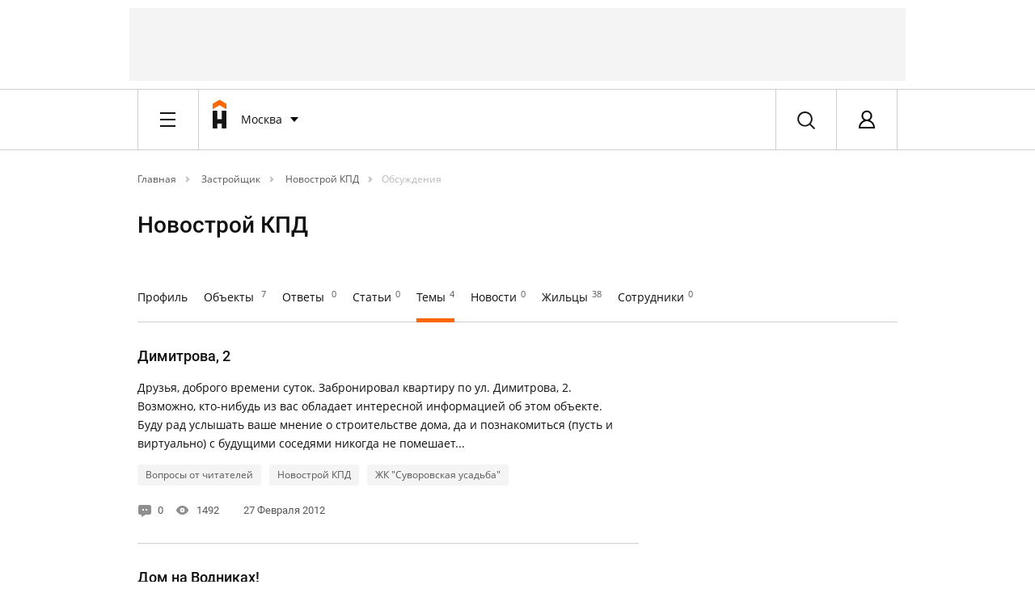

--- FILE ---
content_type: application/javascript
request_url: https://homechart.ru/bitrix/templates/vdolevke/plugins/FormStyler/fSelect.js
body_size: 4159
content:
(function($) {

    String.prototype.unaccented = function() {
        var accent = [
            /[\300-\306]/g, /[\340-\346]/g, // A, a
            /[\310-\313]/g, /[\350-\353]/g, // E, e
            /[\314-\317]/g, /[\354-\357]/g, // I, i
            /[\322-\330]/g, /[\362-\370]/g, // O, o
            /[\331-\334]/g, /[\371-\374]/g, // U, u
            /[\321]/g, /[\361]/g, // N, n
            /[\307]/g, /[\347]/g, // C, c
        ];
        var noaccent = ['A','a','E','e','I','i','O','o','U','u','N','n','C','c'];

        var str = this;
        for (var i = 0; i < accent.length; i++) {
            str = str.replace(accent[i], noaccent[i]);
        }

        return str;
    }

    $.fn.fSelect = function(options) {

        if ('string' === typeof options) {
            var settings = options;
        }
        else {
            var settings = $.extend({
                placeholder: 'Select some options',
                numDisplayed: 3,
                overflowText: '{n} selected',
                searchText: 'Search',
                noResultsText: 'No results found',
                showSearch: true,
                optionFormatter: false
            }, options);
        }


        /**
         * Constructor
         */
        function fSelect(select, settings) {
            this.$select = $(select);
            this.settings = settings;
            this.create();
        }


        /**
         * Prototype class
         */
        fSelect.prototype = {
            create: function() {
                this.settings.multiple = this.$select.is('[multiple]');
                var multiple = this.settings.multiple ? ' multiple' : '';
                this.$select.wrap('<div class="fs-wrap' + multiple + '" tabindex="0" />');
                this.$select.before('<div class="fs-label-wrap"><div class="fs-label">' + this.settings.placeholder + '</div><div class="fs-trigger"><span class="fs-arrow"></span></div></div>');
                this.$select.before('<div class="fs-dropdown hidden"><div class="fs-options"></div></div>');
                this.$select.addClass('hidden');
                this.$wrap = this.$select.closest('.fs-wrap');
                this.$wrap.data('id', window.fSelect.num_items);
                window.fSelect.num_items++;
                this.reload();
            },

            reload: function() {
                if (this.settings.showSearch) {
                    var search = '<div class="fs-search"><input type="search" placeholder="' + this.settings.searchText + '" /></div>';
                    this.$wrap.find('.fs-dropdown').prepend(search);
                }
                if ('' !== this.settings.noResultsText) {
                    var no_results_text = '<div class="fs-no-results hidden">' + this.settings.noResultsText + '</div>';
                    this.$wrap.find('.fs-options').before(no_results_text);
                }
                this.idx = 0;
                this.optgroup = 0;
                this.selected = [].concat(this.$select.val()); // force an array
                var choices = this.buildOptions(this.$select);
                this.$wrap.find('.fs-options').html(choices);
                this.reloadDropdownLabel();
            },

            destroy: function() {
                this.$wrap.find('.fs-label-wrap').remove();
                this.$wrap.find('.fs-dropdown').remove();
                this.$select.unwrap().removeClass('hidden');
            },

            buildOptions: function($element) {
                var $this = this;

                var choices = '';
                $element.children().each(function(i, el) {
                    var $el = $(el);

                    if ('optgroup' == $el.prop('nodeName').toLowerCase()) {
                        choices += '<div class="fs-optgroup-label" data-group="' + $this.optgroup + '">' + $el.prop('label') + '</div>';
                        choices += $this.buildOptions($el);
                        $this.optgroup++;
                    }
                    else {
                        var val = $el.prop('value');
                        var classes = $el.attr('class');
                        classes = ('undefined' !== typeof classes) ? ' ' + classes : '';

                        // exclude the first option in multi-select mode
                        if (0 < $this.idx || '' != val || ! $this.settings.multiple) {
                            var disabled = $el.is(':disabled') ? ' disabled' : '';
                            var selected = -1 < $.inArray(val, $this.selected) ? ' selected' : '';
                            var group = ' g' + $this.optgroup;
                            var row = '<div class="fs-option' + selected + disabled + group + classes + '" data-value="' + val + '" data-index="' + $this.idx + '"><span class="fs-checkbox"><i></i></span><div class="fs-option-label">' + $el.html() + '</div></div>';

                            if ('function' === typeof $this.settings.optionFormatter) {
                                row = $this.settings.optionFormatter(row);
                            }

                            choices += row;
                            $this.idx++;
                        }
                    }
                });

                return choices;
            },

            reloadDropdownLabel: function() {
                var settings = this.settings;
                var labelText = [];

                this.$wrap.find('.fs-option.selected').each(function(i, el) {
                    labelText.push($(el).find('.fs-option-label').html());
                });

                if (labelText.length < 1) {
                    labelText = settings.placeholder;
                }
                else if (labelText.length > settings.numDisplayed) {
                    labelText = settings.overflowText.replace('{n}', labelText.length);
                }
                else {
                    labelText = labelText.join(', ');
                }

                this.$wrap.find('.fs-label').html(labelText);
                this.$wrap.toggleClass('fs-default', labelText === settings.placeholder);
                this.$select.change();
            }
        }


        /**
         * Loop through each matching element
         */
        return this.each(function() {
            var data = $(this).data('fSelect');

            if (!data) {
                data = new fSelect(this, settings);
                $(this).data('fSelect', data);
            }

            if ('string' === typeof settings) {
                data[settings]();
            }
        });
    }


    /**
     * Events
     */
    window.fSelect = {
        'num_items': 0,
        'active_id': null,
        'active_el': null,
        'last_choice': null,
        'idx': -1
    };

    $(document).on('click', '.fs-option:not(.hidden, .disabled)', function(e) {
        var $wrap = $(this).closest('.fs-wrap');
        var do_close = false;

        // prevent selections
        if ($wrap.hasClass('fs-disabled')) {
            return;
        }

        if ($wrap.hasClass('multiple')) {
            var selected = [];

            // shift + click support
            if (e.shiftKey && null != window.fSelect.last_choice) {
                var current_choice = parseInt($(this).attr('data-index'));
                var addOrRemove = ! $(this).hasClass('selected');
                var min = Math.min(window.fSelect.last_choice, current_choice);
                var max = Math.max(window.fSelect.last_choice, current_choice);

                for (i = min; i <= max; i++) {
                    $wrap.find('.fs-option[data-index='+ i +']')
                        .not('.hidden, .disabled')
                        .each(function() {
                            $(this).toggleClass('selected', addOrRemove);
                        });
                }
            }
            else {
                window.fSelect.last_choice = parseInt($(this).attr('data-index'));
                $(this).toggleClass('selected');
            }

            $wrap.find('.fs-option.selected').each(function(i, el) {
                selected.push($(el).attr('data-value'));
            });
        }
        else {
            var selected = $(this).attr('data-value');
            $wrap.find('.fs-option').removeClass('selected');
            $(this).addClass('selected');
            do_close = true;
        }

        $wrap.find('select').val(selected);
        $wrap.find('select').fSelect('reloadDropdownLabel');

        // fire an event
        $(document).trigger('fs:changed', $wrap);

        if (do_close) {
            closeDropdown($wrap);
        }
    });

    $(document).on('keyup', '.fs-search input', function(e) {
        if (40 == e.which) { // down
            $(this).blur();
            return;
        }

        var $wrap = $(this).closest('.fs-wrap');
        var matchOperators = /[|\\{}()[\]^$+*?.]/g;
        var keywords = $(this).val().replace(matchOperators, '\\$&');

        $wrap.find('.fs-option, .fs-optgroup-label').removeClass('hidden');

        if ('' != keywords) {
            $wrap.find('.fs-option').each(function() {
                var regex = new RegExp(keywords.unaccented(), 'gi');
                var formatedValue = $(this).find('.fs-option-label').text().unaccented();

                if (null === formatedValue.match(regex)) {
                    $(this).addClass('hidden');
                }
            });

            $wrap.find('.fs-optgroup-label').each(function() {
                var group = $(this).attr('data-group');
                var num_visible = $(this).closest('.fs-options').find('.fs-option.g' + group + ':not(.hidden)').length;
                if (num_visible < 1) {
                    $(this).addClass('hidden');
                }
            });
        }

        setIndexes($wrap);
        checkNoResults($wrap);
    });

    $(document).on('click', function(e) {
        var $el = $(e.target);
        var $wrap = $el.closest('.fs-wrap');

        if (0 < $wrap.length) {

            // user clicked another fSelect box
            if ($wrap.data('id') !== window.fSelect.active_id) {
                closeDropdown();
            }

            // fSelect box was toggled
            if ($el.hasClass('fs-label') || $el.hasClass('fs-arrow')) {
                var is_hidden = $wrap.find('.fs-dropdown').hasClass('hidden');

                if (is_hidden) {
                    openDropdown($wrap);
                }
                else {
                    closeDropdown($wrap);
                }
            }
        }
        // clicked outside, close all fSelect boxes
        else {
            closeDropdown();
        }
    });

    $(document).on('keydown', function(e) {
        var $wrap = window.fSelect.active_el;
        var $target = $(e.target);

        // toggle the dropdown on space
        if ($target.hasClass('fs-wrap')) {
            if (32 == e.which || 13 == e.which) {
                e.preventDefault();
                $target.find('.fs-label').trigger('click');
                return;
            }
        }
        // preserve spaces during search
        else if (0 < $target.closest('.fs-search').length) {
            if (32 == e.which) {
                return;
            }
        }
        else if (null === $wrap) {
            return;
        }

        if (38 == e.which) { // up
            e.preventDefault();

            $wrap.find('.fs-option.hl').removeClass('hl');

            var $current = $wrap.find('.fs-option[data-index=' + window.fSelect.idx + ']');
            var $prev = $current.prevAll('.fs-option:not(.hidden, .disabled)');

            if ($prev.length > 0) {
                window.fSelect.idx = parseInt($prev.attr('data-index'));
                $wrap.find('.fs-option[data-index=' + window.fSelect.idx + ']').addClass('hl');
                setScroll($wrap);
            }
            else {
                window.fSelect.idx = -1;
               // $wrap.find('.fs-search input').focus();
            }
        }
        else if (40 == e.which) { // down
            e.preventDefault();

            var $current = $wrap.find('.fs-option[data-index=' + window.fSelect.idx + ']');
            if ($current.length < 1) {
                var $next = $wrap.find('.fs-option:not(.hidden, .disabled):first');
            }
            else {
                var $next = $current.nextAll('.fs-option:not(.hidden, .disabled)');
            }

            if ($next.length > 0) {
                window.fSelect.idx = parseInt($next.attr('data-index'));
                $wrap.find('.fs-option.hl').removeClass('hl');
                $wrap.find('.fs-option[data-index=' + window.fSelect.idx + ']').addClass('hl');
                setScroll($wrap);
            }
        }
        else if (32 == e.which || 13 == e.which) { // space, enter
            e.preventDefault();

            $wrap.find('.fs-option.hl').click();
        }
        else if (27 == e.which) { // esc
            closeDropdown($wrap);
        }
    });

    function checkNoResults($wrap) {
        var addOrRemove = $wrap.find('.fs-option:not(.hidden)').length > 0;
        $wrap.find('.fs-no-results').toggleClass('hidden', addOrRemove);
    }

    function setIndexes($wrap) {
        $wrap.find('.fs-option.hl').removeClass('hl');
       // $wrap.find('.fs-search input').focus();
        window.fSelect.idx = -1;
    }

    function setScroll($wrap) {
        var $container = $wrap.find('.fs-options');
        var $selected = $wrap.find('.fs-option.hl');

        var itemMin = $selected.offset().top + $container.scrollTop();
        var itemMax = itemMin + $selected.outerHeight();
        var containerMin = $container.offset().top + $container.scrollTop();
        var containerMax = containerMin + $container.outerHeight();

        if (itemMax > containerMax) { // scroll down
            var to = $container.scrollTop() + itemMax - containerMax;
            $container.scrollTop(to);
        }
        else if (itemMin < containerMin) { // scroll up
            var to = $container.scrollTop() - containerMin - itemMin;
            $container.scrollTop(to);
        }
    }

    function openDropdown($wrap) {
        window.fSelect.active_el = $wrap;
        window.fSelect.active_id = $wrap.data('id');
        window.fSelect.initial_values = $wrap.find('select').val();
        $(document).trigger('fs:opened', $wrap);
        $wrap.find('.fs-dropdown').removeClass('hidden');
        $wrap.addClass('fs-open');
        setIndexes($wrap);
        checkNoResults($wrap);
    }

    function closeDropdown($wrap) {
        if ('undefined' == typeof $wrap && null != window.fSelect.active_el) {
            $wrap = window.fSelect.active_el;
        }
        if ('undefined' !== typeof $wrap) {
            // only trigger if the values have changed
            var initial_values = window.fSelect.initial_values;
            var current_values = $wrap.find('select').val();
            if (JSON.stringify(initial_values) != JSON.stringify(current_values)) {
                $(document).trigger('fs:closed', $wrap);
            }
        }

        $('.fs-wrap').removeClass('fs-open');
        $('.fs-dropdown').addClass('hidden');
        window.fSelect.active_el = null;
        window.fSelect.active_id = null;
        window.fSelect.last_choice = null;
    }

})(jQuery);


--- FILE ---
content_type: image/svg+xml
request_url: https://homechart.ru/bitrix/templates/vdolevke/ui/modules/_path/_img/_bracket.svg
body_size: 534
content:
<?xml version="1.0" encoding="utf-8"?>
<!-- Generator: Adobe Illustrator 23.0.3, SVG Export Plug-In . SVG Version: 6.00 Build 0)  -->
<svg version="1.1" id="Layer_1" xmlns="http://www.w3.org/2000/svg" xmlns:xlink="http://www.w3.org/1999/xlink" x="0px" y="0px"
	 viewBox="0 0 8 8" style="enable-background:new 0 0 8 8;" xml:space="preserve">
<style type="text/css">
	.st0{fill-rule:evenodd;clip-rule:evenodd;fill:#C3C3C3;}
</style>
<polygon class="st0" points="2.85,0.29 6.56,4 2.85,7.71 1.44,6.29 3.73,4 1.44,1.71 "/>
</svg>


--- FILE ---
content_type: application/javascript
request_url: https://homechart.ru/bitrix/templates/vdolevke/plugins/emojipicker/jquery.emojipicker.a.js
body_size: 1004
content:
$(function() {
$.fn.emojiPicker.emojis = [
  {
    "name": "point_up",
    "unicode": "261D",
    "shortcode": "point_up",
    "description": "WHITE UP POINTING INDEX",
    "category": "people"
  },
  {
    "name": "ok_hand",
    "unicode": "1F44C",
    "shortcode": "ok_hand",
    "description": "OK HAND SIGN",
    "category": "people"
  },
  {
    "name": "+1",
    "unicode": "1F44D",
    "shortcode": "plus1",
    "description": "THUMBS UP SIGN",
    "category": "people"
  },
  {
    "name": "-1",
    "unicode": "1F44E",
    "shortcode": "-1",
    "description": "THUMBS DOWN SIGN",
    "category": "people"
  },
  {
    "name": "grinning",
    "unicode": "1F600",
    "shortcode": "grinning",
    "description": "GRINNING FACE",
    "category": "people"
  },
  {
    "name": "grin",
    "unicode": "1F601",
    "shortcode": "grin",
    "description": "GRINNING FACE WITH SMILING EYES",
    "category": "people"
  },
  {
    "name": "joy",
    "unicode": "1F602",
    "shortcode": "joy",
    "description": "FACE WITH TEARS OF JOY",
    "category": "people"
  },
  {
    "name": "smile",
    "unicode": "1F604",
    "shortcode": "smile",
    "description": "SMILING FACE WITH OPEN MOUTH AND SMILING EYES",
    "category": "people"
  },
  {
    "name": "sweat_smile",
    "unicode": "1F605",
    "shortcode": "sweat_smile",
    "description": "SMILING FACE WITH OPEN MOUTH AND COLD SWEAT",
    "category": "people"
  },
  {
    "name": "laughing",
    "unicode": "1F606",
    "shortcode": "laughing",
    "description": "SMILING FACE WITH OPEN MOUTH AND TIGHTLY-CLOSED EYES",
    "category": "people"
  },
  {
    "name": "innocent",
    "unicode": "1F607",
    "shortcode": "innocent",
    "description": "SMILING FACE WITH HALO",
    "category": "people"
  },
  {
    "name": "wink",
    "unicode": "1F609",
    "shortcode": "wink",
    "description": "WINKING FACE",
    "category": "people"
  },
  {
    "name": "relieved",
    "unicode": "1F60C",
    "shortcode": "relieved",
    "description": "RELIEVED FACE",
    "category": "people"
  },
  {
    "name": "heart_eyes",
    "unicode": "1F60D",
    "shortcode": "heart_eyes",
    "description": "SMILING FACE WITH HEART-SHAPED EYES",
    "category": "people"
  },
  {
    "name": "sunglasses",
    "unicode": "1F60E",
    "shortcode": "sunglasses",
    "description": "SMILING FACE WITH SUNGLASSES",
    "category": "people"
  },
  {
    "name": "smirk",
    "unicode": "1F60F",
    "shortcode": "smirk",
    "description": "SMIRKING FACE",
    "category": "people"
  },
  {
    "name": "sweat",
    "unicode": "1F613",
    "shortcode": "sweat",
    "description": "FACE WITH COLD SWEAT",
    "category": "people"
  },
  {
    "name": "kissing_heart",
    "unicode": "1F618",
    "shortcode": "kissing_heart",
    "description": "FACE THROWING A KISS",
    "category": "people"
  },
  {
    "name": "kissing_closed_eyes",
    "unicode": "1F61A",
    "shortcode": "kissing_closed_eyes",
    "description": "KISSING FACE WITH CLOSED EYES",
    "category": "people"
  },
  {
    "name": "stuck_out_tongue",
    "unicode": "1F61B",
    "shortcode": "stuck_out_tongue",
    "description": "FACE WITH STUCK-OUT TONGUE",
    "category": "people"
  },
  {
    "name": "stuck_out_tongue_closed_eyes",
    "unicode": "1F61D",
    "shortcode": "stuck_out_tongue_closed_eyes",
    "description": "FACE WITH STUCK-OUT TONGUE AND TIGHTLY-CLOSED EYES",
    "category": "people"
  },
  {
    "name": "angry",
    "unicode": "1F620",
    "shortcode": "angry",
    "description": "ANGRY FACE",
    "category": "people"
  },
  {
    "name": "rage",
    "unicode": "1F621",
    "shortcode": "rage",
    "description": "POUTING FACE",
    "category": "people"
  },
  {
    "name": "triumph",
    "unicode": "1F624",
    "shortcode": "triumph",
    "description": "FACE WITH LOOK OF TRIUMPH",
    "category": "people"
  },
  {
    "name": "disappointed_relieved",
    "unicode": "1F625",
    "shortcode": "disappointed_relieved",
    "description": "DISAPPOINTED BUT RELIEVED FACE",
    "category": "people"
  },
  {
    "name": "sob",
    "unicode": "1F62D",
    "shortcode": "sob",
    "description": "LOUDLY CRYING FACE",
    "category": "people"
  },
  {
    "name": "scream",
    "unicode": "1F631",
    "shortcode": "scream",
    "description": "FACE SCREAMING IN FEAR",
    "category": "people"
  },
  {
    "name": "flushed",
    "unicode": "1F633",
    "shortcode": "flushed",
    "description": "FLUSHED FACE",
    "category": "people"
  },
  {
    "name": "sleeping",
    "unicode": "1F634",
    "shortcode": "sleeping",
    "description": "SLEEPING FACE",
    "category": "people"
  },
  {
    "name": "mask",
    "unicode": "1F637",
    "shortcode": "mask",
    "description": "FACE WITH MEDICAL MASK",
    "category": "people"
  }
]
});


--- FILE ---
content_type: application/javascript
request_url: https://homechart.ru/bitrix/cache/js/s1/vdolevke/default_aca06f0d8e4bbe290e576aaa507f29aa/default_aca06f0d8e4bbe290e576aaa507f29aa_v1.js?174254602613957
body_size: 4366
content:

; /* Start:"a:4:{s:4:"full";s:93:"/bitrix/templates/vdolevke/components/vd/sale.ajax.locations/popup/proceed.js?153918043313577";s:6:"source";s:77:"/bitrix/templates/vdolevke/components/vd/sale.ajax.locations/popup/proceed.js";s:3:"min";s:0:"";s:3:"map";s:0:"";}"*/
if (typeof oObject != "object")
	window.oObject = {};

function JsSuggestSale(oHandler, sParams, sParser, domain, ssubmit)
{
	var
		t = this,
		tmp = 0;

	t.oObj = oHandler;
	t.sParams = sParams;
	t.domain = domain;
	t.submit = ssubmit;

	// Arrays for data
	if (sParser)
	{
		t.sExp = new RegExp("["+sParser+"]+", "i");
	}
	else
	{
		t.sExp = new RegExp(",");
	}
	t.oLast = {"str":false, "arr":false};
	t.oThis = {"str":false, "arr":false};
	t.oEl = {"start":false, "end":false};
	t.oUnfinedWords = {};
	// Flags
	t.bReady = true, t.eFocus = true;
	// Array with results & it`s showing
	t.aDiv = null, t.oDiv = null;
	// Pointers
	t.oActive = null, t.oPointer = Array(), t.oPointer_default = Array(), t.oPointer_this = 'input_field';

	t.oObj.onblur = function(){t.eFocus = false;}
	t.oObj.onfocus = function(){if (!t.eFocus){t.eFocus = true; setTimeout(function(){t.CheckModif('focus')}, 500);}}

	t.oLast["arr"] = t.oObj.value.split(t.sExp);
	t.oLast["str"] = t.oLast["arr"].join(":");

	setTimeout(function(){t.CheckModif('this')}, 500);

	this.CheckModif = function(__data)
	{
		var
			sThis = false, tmp = 0,
			bUnfined = false, word = "",
			cursor = {};

		if (!t.eFocus)
			return;

		if (t.bReady && t.oObj.value.length > 0)
		{
			// Preparing input data
			t.oThis["arr"] = t.oObj.value.split(t.sExp);
			t.oThis["str"] = t.oThis["arr"].join(":");

			// Getting modificated element
			if (t.oThis["str"] && (t.oThis["str"] != t.oLast["str"]))
			{
				cursor['position'] = TCJsUtils.getCursorPosition(t.oObj);
				if (cursor['position']['end'] > 0 && !t.sExp.test(t.oObj.value.substr(cursor['position']['end']-1, 1)))
				{
					cursor['arr'] = t.oObj.value.substr(0, cursor['position']['end']).split(t.sExp);
					sThis = t.oThis["arr"][cursor['arr'].length - 1];

					t.oEl['start'] = cursor['position']['end'] - cursor['arr'][cursor['arr'].length - 1].length;
					t.oEl['end'] = t.oEl['start'] + sThis.length;
					t.oEl['content'] = sThis;

					t.oLast["arr"] = t.oThis["arr"];
					t.oLast["str"] = t.oThis["str"];
				}
			}
			if (sThis)
			{
				// Checking for UnfinedWords
				for (tmp = 2; tmp <= sThis.length; tmp++)
				{
					word = sThis.substr(0, tmp);
					if (t.oUnfinedWords[word] == '!fined')
					{
						bUnfined = true;
						break;
					}
				}
				if (!bUnfined)
					t.Send(sThis);
			}
		}
		setTimeout(function(){t.CheckModif('this')}, 500);
	},

	t.Send = function(sSearch)
	{
		if (!sSearch)
			return false;

		var TID = null, oError = Array();
		t.bReady = false;
		PShowWaitMessage('wait_container', true);
		TID = CPHttpRequest.InitThread();
		CPHttpRequest.SetAction(
			TID,
			function(data)
			{
				var result = {};
				t.bReady = true;

				try
				{
					eval("result = " + data + ";");
				}
				catch(e)
				{
					oError['result_unval'] = e;
				}

				if (TCJsUtils.empty(result))
					oError['result_empty'] = 'Empty result';

				try
				{
					if (TCJsUtils.empty(oError) && (typeof result == 'object'))
					{
						if (!(result.length == 1 && result[0]['NAME'] == t.oEl['content']))
						{
							t.Show(result);
							return;
						}
					}
					else
					{
						t.oUnfinedWords[t.oEl['content']] = '!fined';
					}
				}
				catch(e)
				{
					oError['unknown_error'] = e;
				}

				PCloseWaitMessage('wait_container', true);
				return;
			}
		);
		url = '/bitrix/components/vd/sale.ajax.locations/search.php';
		if(t.domain)
			url = domain + '/bitrix/components/vd/sale.ajax.locations/search.php';
		CPHttpRequest.Send(TID, url, {"search":sSearch, "params":t.sParams});
               
	},

	t.Show = function(result)
	{
         
		t.Destroy();
		t.oDiv = document.body.appendChild(document.createElement("DIV"));
		t.oDiv.id = t.oObj.id+'_div';

		t.oDiv.className = "search-popup";
		t.oDiv.style.position = 'absolute';

		t.aDiv = t.Print(result);
		var pos = TCJsUtils.GetRealPos(t.oObj);
		//t.oDiv.style.width = parseInt(pos["width"]) + "px";
		t.oDiv.style.width = "auto";
		TCJsUtils.show(t.oDiv, pos["left"], pos["bottom"]);
		TCJsUtils.addEvent(document, "click", t.CheckMouse);
		TCJsUtils.addEvent(document, "keydown", t.CheckKeyword);
	},

	t.Print = function(aArr)
	{
		var
			aEl = null, sPrefix = '', sColumn = '',
			aResult = Array(), aRes = Array(),
			iCnt = 0, tmp = 0, tmp_ = 0, bFirst = true,
			oDiv = null, oSpan = null;

		sPrefix = t.oDiv.id;

		for (tmp_ in aArr)
		{
			// Math
			aEl = aArr[tmp_];
			aRes = Array();
			aRes['ID'] = (aEl['ID'] && aEl['ID'].length > 0) ? aEl['ID'] : iCnt++;
			aRes['GID'] = sPrefix + '_' + aRes['ID'];
			
			locName = aEl['NAME'];
			if (aEl['REGION_NAME'].length > 0 && locName.length <= 0)
				locName = aEl['REGION_NAME'];
			else if (aEl['REGION_NAME'].length > 0)
				locName = locName +', '+ aEl['REGION_NAME'];
			
			if (aEl['COUNTRY_NAME'].length > 0 && locName.length <= 0)
				locName = aEl['COUNTRY_NAME'];
			else if (aEl['COUNTRY_NAME'].length > 0)
				locName = locName +', '+ aEl['COUNTRY_NAME'];
				
			aRes['NAME'] = TCJsUtils.htmlspecialcharsEx(locName);

			//aRes['CNT'] = aEl['CNT'];
			aResult[aRes['GID']] = aRes;
			t.oPointer.push(aRes['GID']);
			// Graph
			oDiv = t.oDiv.appendChild(document.createElement("DIV"));
			oDiv.id = aRes['GID'];
			oDiv.name = sPrefix + '_div';

			oDiv.className = 'search-popup-row';

			oDiv.onmouseover = function(){t.Init(); this.className='search-popup-row-active';};
			oDiv.onmouseout = function(){t.Init(); this.className='search-popup-row';};
			oDiv.onclick = function(){t.oActive = this.id};

			//oSpan = oDiv.appendChild(document.createElement("DIV"));
			//oSpan.id = oDiv.id + '_NAME';
			//oSpan.className = "search-popup-el search-popup-el-cnt";
			//oSpan.innerHTML = aRes['CNT'];

			oSpan = oDiv.appendChild(document.createElement("DIV"));
			oSpan.id = oDiv.id + '_NAME';
			oSpan.className = "search-popup-el search-popup-el-name";
			oSpan.innerHTML = aRes['NAME'];
		}
		t.oPointer.push('input_field');
		t.oPointer_default = t.oPointer;
		return aResult;
	},

	t.Destroy = function()
	{
		try
		{
			TCJsUtils.hide(t.oDiv);
			t.oDiv.parentNode.removeChild(t.oDiv);
		}
		catch(e)
		{}
		t.aDiv = Array();
		t.oPointer = Array(), t.oPointer_default = Array(), t.oPointer_this = 'input_field';
		t.bReady = true, t.eFocus = true, oError = {},
		t.oActive = null;

		TCJsUtils.removeEvent(document, "click", t.CheckMouse);
		TCJsUtils.removeEvent(document, "keydown", t.CheckKeyword);
	},

	t.Replace = function()
	{
		if (typeof t.oActive == 'string')
		{
			var tmp = t.aDiv[t.oActive];
			var tmp1 = '';
			if (typeof tmp == 'object')
			{
				var elEntities = document.createElement("span");
				elEntities.innerHTML = TCJsUtils.htmlspecialcharsback(tmp['NAME']);
				tmp1 = elEntities.innerHTML;
				//document.getElementById(t.oObj.name+'_val').value = tmp['ID'];
				var n = t.oObj.name.substr(0, (t.oObj.name.length - 4));
				document.getElementById(n).value = tmp['ID'];
				
				if(t.submit && t.submit.length > 0)
					eval(t.submit);
				//submit form
				// submitForm();	
			}
			//this preserves leading spaces
			var start = t.oEl['start'];
			while(start < t.oObj.value.length && t.oObj.value.substring(start, start+1) == " ")
				start++;

			t.oObj.value = t.oObj.value.substring(0, start) + tmp1 + t.oObj.value.substr(t.oEl['end']);
			TCJsUtils.setCursorPosition(t.oObj, start + tmp1.length);
		}
		return;
	},

	t.Init = function()
	{
		t.oActive = false;
		t.oPointer = t.oPointer_default;
		t.Clear();
		t.oPointer_this = 'input_pointer';
	},

	t.Clear = function()
	{
		var oEl = {}, ii = '';
		oEl = t.oDiv.getElementsByTagName("div");
		if (oEl.length > 0 && typeof oEl == 'object')
		{
			for (ii in oEl)
			{
				var oE = oEl[ii];
				if (oE && (typeof oE == 'object') && (oE.name == t.oDiv.id + '_div'))
				{
					oE.className = "search-popup-row";
				}
			}
		}
		return;
	},

	t.CheckMouse = function()
	{
		t.Replace();
		t.Destroy();
	},

	t.CheckKeyword = function(e)
	{
		if (!e)
			e = window.event;
		var
			oP = null,
			oEl = null,
			ii = null;
		if ((37 < e.keyCode && e.keyCode <41) || (e.keyCode == 13))
		{
			t.Clear();

			switch (e.keyCode)
			{
				case 38:
					oP = t.oPointer.pop();
					if (t.oPointer_this == oP)
					{
						t.oPointer.unshift(oP);
						oP = t.oPointer.pop();
					}

					if (oP != 'input_field')
					{
						t.oActive = oP;
						oEl = document.getElementById(oP);
						if (typeof oEl == 'object')
						{
							oEl.className = "search-popup-row-active";
						}
					}
					t.oPointer.unshift(oP);
					break;
				case 40:
					oP = t.oPointer.shift();
					if (t.oPointer_this == oP)
					{
						t.oPointer.push(oP);
						oP = t.oPointer.shift();
					}
					if (oP != 'input_field')
					{
						t.oActive = oP;
						oEl = document.getElementById(oP);
						if (typeof oEl == 'object')
						{
							oEl.className = "search-popup-row-active";
						}
					}
					t.oPointer.push(oP);
					break;
				case 39:
					t.Replace();
					t.Destroy();
					break;
				case 13:
					t.Replace();
					t.Destroy();
					break;
			}
			t.oPointer_this	= oP;
		}
		else
		{
			t.Destroy();
		}
//		return false;
	}
}

var TCJsUtils =
{
	arEvents: Array(),

	addEvent: function(el, evname, func)
	{
		if(el.attachEvent) // IE
			el.attachEvent("on" + evname, func);
		else if(el.addEventListener) // Gecko / W3C
			el.addEventListener(evname, func, false);
		else
			el["on" + evname] = func;
		this.arEvents[this.arEvents.length] = {'element': el, 'event': evname, 'fn': func};
	},

	removeEvent: function(el, evname, func)
	{
		if(el.detachEvent) // IE
			el.detachEvent("on" + evname, func);
		else if(el.removeEventListener) // Gecko / W3C
			el.removeEventListener(evname, func, false);
		else
			el["on" + evname] = null;
	},

	getCursorPosition: function(oObj)
	{
		var result = {'start': 0, 'end': 0};
		if (!oObj || (typeof oObj != 'object'))
			return result;
		try
		{
			if (document.selection != null && oObj.selectionStart == null)
			{
				oObj.focus();
				var
					oRange = document.selection.createRange(),
					oParent = oRange.parentElement(),
					sBookmark = oRange.getBookmark(),
					sContents = sContents_ = oObj.value,
					sMarker = '__' + Math.random() + '__';

				while(sContents.indexOf(sMarker) != -1)
				{
					sMarker = '__' + Math.random() + '__';
				}

				if (!oParent || oParent == null || (oParent.type != "textarea" && oParent.type != "text"))
				{
					return result;
				}

				oRange.text = sMarker + oRange.text + sMarker;
				sContents = oObj.value;
				result['start'] = sContents.indexOf(sMarker);
				sContents = sContents.replace(sMarker, "");
				result['end'] = sContents.indexOf(sMarker);
				oObj.value = sContents_;
				oRange.moveToBookmark(sBookmark);
				oRange.select();
				return result;
			}
			else
			{
				return {
				 	'start': oObj.selectionStart,
					'end': oObj.selectionEnd
				};
			}
		}
		catch(e){}
		return result;
	},

	setCursorPosition: function(oObj, iPosition)
	{
		var result = false;
		if (typeof oObj != 'object')
			return false;

		oObj.focus();

		try
		{
			if (document.selection != null && oObj.selectionStart == null)
			{
				var oRange = document.selection.createRange();
				oRange.select();
			}
			else
			{
				oObj.selectionStart = iPosition;
				oObj.selectionEnd = iPosition;
			}
			return true;
		}
		catch(e)
		{
			return false;
		}

	},

	printArray: function (oObj, sParser, iLevel)
	{
	    try
	    {
	        var result = '',
	        	space = '',
	        	i=null, j=0;

	        if (iLevel==undefined)
	            iLevel = 0;
	        if (!sParser)
	        	sParser = "\n";

	        for (j=0; j<=iLevel; j++)
	            space += '  ';

	        for (i in oObj)
	        {
	            if (typeof oObj[i] == 'object')
	                result += space+i + " = {"+ sParser + TCJsUtils.printArray(oObj[i], sParser, iLevel+1) + ", " + sParser + "}" + sParser;
	            else
	                result += space+i + " = " + oObj[i] + "; " + sParser;
	        }
	        return result;
	    }
	    catch(e)
	    {
	        return;
	    }
	},

	empty: function(oObj)
	{
		var result = true;
		if (oObj)
		{
		    for (i in oObj)
		    {
		    	 result = false;
		    	 break;
		    }
		}
		return result;
	},

	show: function(oDiv, iLeft, iTop)
	{
		if (typeof oDiv != 'object')
			return;
		var zIndex = parseInt(oDiv.style.zIndex);
		if(zIndex <= 0 || isNaN(zIndex))
			zIndex = 9999;
		oDiv.style.zIndex = zIndex;
		oDiv.style.left = iLeft + "px";
		oDiv.style.top = iTop + "px";

		return oDiv;
	},

	hide: function(oDiv)
	{
		if(oDiv)
			oDiv.style.display = 'none';
	},

	GetRealPos: function(el)
	{
		if(!el || !el.offsetParent)
			return false;
		var res=Array();
		var objParent = el.offsetParent;
		res["left"] = el.offsetLeft;
		res["top"] = el.offsetTop;
		while(objParent && objParent.tagName != "BODY")
		{
			res["left"] += objParent.offsetLeft;
			res["top"] += objParent.offsetTop;
			objParent = objParent.offsetParent;
		}
		res["right"]=res["left"] + el.offsetWidth;
		res["bottom"]=res["top"] + el.offsetHeight;
		res["width"]=el.offsetWidth;
		res["height"]=el.offsetHeight;
		return res;
	},

	htmlspecialcharsEx: function(str)
	{
		res = str.replace(/&amp;/g, '&amp;amp;').replace(/&lt;/g, '&amp;lt;').replace(/&gt;/g, '&amp;gt;').replace(/&quot;/g, '&amp;quot;').replace(/</g, '&lt;').replace(/>/g, '&gt;').replace(/"/g, '&quot;');
		return res;
	},

	htmlspecialcharsback: function(str)
	{
		res = str.replace(/&lt;/g, '<').replace(/&gt;/g, '>').replace(/&quot;;/g, '"').replace(/&amp;/g, '&');
		return res;
	}
}
SuggestLoadedSale = true;
/* End */
;; /* /bitrix/templates/vdolevke/components/vd/sale.ajax.locations/popup/proceed.js?153918043313577*/


--- FILE ---
content_type: image/svg+xml
request_url: https://homechart.ru/bitrix/templates/vdolevke/ui/modules/_header/_header-burger-btn/_img/_burger.svg
body_size: 598
content:
<?xml version="1.0" encoding="utf-8"?>
<!-- Generator: Adobe Illustrator 19.0.0, SVG Export Plug-In . SVG Version: 6.00 Build 0)  -->
<svg version="1.1" id="Layer_1" xmlns="http://www.w3.org/2000/svg" xmlns:xlink="http://www.w3.org/1999/xlink" x="0px" y="0px"
	 viewBox="0 0 20 20" style="enable-background:new 0 0 20 20;" xml:space="preserve">
<style type="text/css">
	.st0{fill:#141414;}
</style>
<g>
	<rect y="1" class="st0" width="19" height="2"/>
</g>
<g>
	<rect y="9" class="st0" width="19" height="2"/>
</g>
<g>
	<rect y="17" class="st0" width="19" height="2"/>
</g>
</svg>
